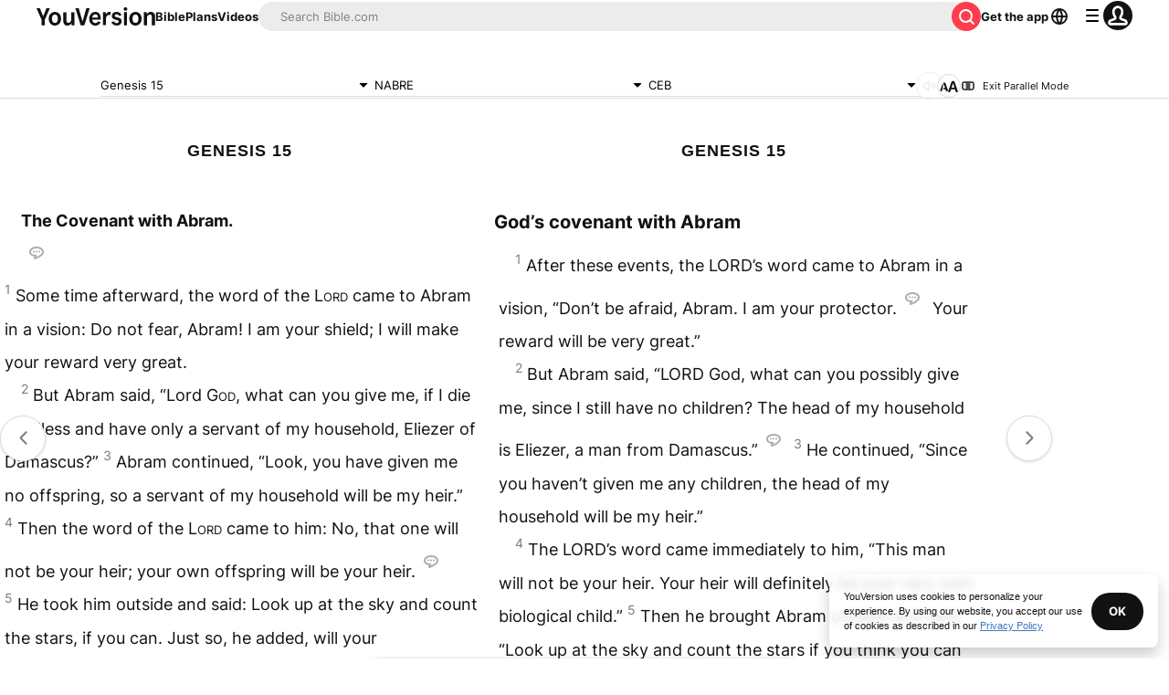

--- FILE ---
content_type: application/javascript; charset=UTF-8
request_url: https://www.bible.com/_next/static/chunks/pages/bible/%5BversionId%5D/%5Busfm%5D/%5Bparallel%5D-47294311720a5873.js
body_size: 5777
content:
try{!function(){var e="undefined"!=typeof window?window:"undefined"!=typeof global?global:"undefined"!=typeof globalThis?globalThis:"undefined"!=typeof self?self:{},l=(new e.Error).stack;l&&(e._sentryDebugIds=e._sentryDebugIds||{},e._sentryDebugIds[l]="fe017d07-adb6-4528-9983-41491684c97b",e._sentryDebugIdIdentifier="sentry-dbid-fe017d07-adb6-4528-9983-41491684c97b")}()}catch(e){}(self.webpackChunk_N_E=self.webpackChunk_N_E||[]).push([[8141],{46594:function(e,l,r){"use strict";var t=r(67294),n=r(85893),i=Object.defineProperty,a=Object.defineProperties,o=Object.getOwnPropertyDescriptors,s=Object.getOwnPropertySymbols,u=Object.prototype.hasOwnProperty,c=Object.prototype.propertyIsEnumerable,d=(e,l,r)=>l in e?i(e,l,{enumerable:!0,configurable:!0,writable:!0,value:r}):e[l]=r,f=(e,l)=>{for(var r in l||(l={}))u.call(l,r)&&d(e,r,l[r]);if(s)for(var r of s(l))c.call(l,r)&&d(e,r,l[r]);return e},p=(e,l)=>a(e,o(l)),v=(e,l)=>{var r={};for(var t in e)u.call(e,t)&&0>l.indexOf(t)&&(r[t]=e[t]);if(null!=e&&s)for(var t of s(e))0>l.indexOf(t)&&c.call(e,t)&&(r[t]=e[t]);return r},b=t.forwardRef((e,l)=>{var{title:r,titleId:t}=e,i=v(e,["title","titleId"]);return n.jsxs("svg",p(f({width:i.size||"24",height:i.size||"24",viewBox:"0 0 24 24",fill:"none",xmlns:"http://www.w3.org/2000/svg",ref:l,"aria-labelledby":t},i),{children:[r?n.jsx("title",{id:t,children:r}):null,n.jsx("path",{d:"M12.41 19.107c.643 0 1-.33 1.25-1.17l.679-2.07h4.275l.688 2.07c.24.83.616 1.17 1.267 1.17.688 0 1.143-.41 1.143-1.053 0-.25-.063-.545-.188-.928l-3.07-8.802c-.384-1.143-.92-1.607-1.928-1.607-1.018 0-1.563.473-1.946 1.607l-3.071 8.801c-.152.456-.214.732-.214.973 0 .607.455 1.01 1.116 1.01Zm2.464-5.034 1.553-4.928h.116l1.545 4.928h-3.214ZM3.564 18.076c.611 0 .937-.312 1.167-1.117l.367-1.132h3.187l.361 1.132c.23.784.583 1.117 1.194 1.117.66 0 1.09-.388 1.09-.992 0-.243-.062-.521-.187-.91l-2.09-6.144c-.382-1.132-.91-1.576-1.91-1.576-.999 0-1.54.451-1.915 1.576L2.73 16.174c-.16.465-.222.729-.222.958 0 .556.43.944 1.055.944Zm2.007-3.908 1.076-3.59h.11l1.063 3.59H5.57Z",fill:"currentColor"})]}))});e.exports=b},3356:function(e,l,r){"use strict";var t=r(67294),n=r(85893),i=Object.defineProperty,a=Object.defineProperties,o=Object.getOwnPropertyDescriptors,s=Object.getOwnPropertySymbols,u=Object.prototype.hasOwnProperty,c=Object.prototype.propertyIsEnumerable,d=(e,l,r)=>l in e?i(e,l,{enumerable:!0,configurable:!0,writable:!0,value:r}):e[l]=r,f=(e,l)=>{for(var r in l||(l={}))u.call(l,r)&&d(e,r,l[r]);if(s)for(var r of s(l))c.call(l,r)&&d(e,r,l[r]);return e},p=(e,l)=>a(e,o(l)),v=(e,l)=>{var r={};for(var t in e)u.call(e,t)&&0>l.indexOf(t)&&(r[t]=e[t]);if(null!=e&&s)for(var t of s(e))0>l.indexOf(t)&&c.call(e,t)&&(r[t]=e[t]);return r},b=t.forwardRef((e,l)=>{var{title:r,titleId:t}=e,i=v(e,["title","titleId"]);return n.jsxs("svg",p(f({width:i.size||"24",height:i.size||"24",viewBox:"0 0 24 24",fill:"none",xmlns:"http://www.w3.org/2000/svg",ref:l,"aria-labelledby":t},i),{children:[r?n.jsx("title",{id:t,children:r}):null,n.jsx("path",{fillRule:"evenodd",clipRule:"evenodd",d:"M5.293 8.293a1 1 0 0 1 1.414 0l4.94 4.94a.5.5 0 0 0 .707 0l4.939-4.94a1 1 0 1 1 1.414 1.414l-5.646 5.647a1.5 1.5 0 0 1-2.122 0L5.293 9.707a1 1 0 0 1 0-1.414Z",fill:"currentColor"})]}))});e.exports=b},90134:function(e,l,r){"use strict";var t=r(67294),n=r(85893),i=Object.defineProperty,a=Object.defineProperties,o=Object.getOwnPropertyDescriptors,s=Object.getOwnPropertySymbols,u=Object.prototype.hasOwnProperty,c=Object.prototype.propertyIsEnumerable,d=(e,l,r)=>l in e?i(e,l,{enumerable:!0,configurable:!0,writable:!0,value:r}):e[l]=r,f=(e,l)=>{for(var r in l||(l={}))u.call(l,r)&&d(e,r,l[r]);if(s)for(var r of s(l))c.call(l,r)&&d(e,r,l[r]);return e},p=(e,l)=>a(e,o(l)),v=(e,l)=>{var r={};for(var t in e)u.call(e,t)&&0>l.indexOf(t)&&(r[t]=e[t]);if(null!=e&&s)for(var t of s(e))0>l.indexOf(t)&&c.call(e,t)&&(r[t]=e[t]);return r},b=t.forwardRef((e,l)=>{var{title:r,titleId:t}=e,i=v(e,["title","titleId"]);return n.jsxs("svg",p(f({width:i.size||"24",height:i.size||"24",viewBox:"0 0 24 24",fill:"none",xmlns:"http://www.w3.org/2000/svg",ref:l,"aria-labelledby":t},i),{children:[r?n.jsx("title",{id:t,children:r}):null,n.jsx("path",{fillRule:"evenodd",clipRule:"evenodd",d:"M2.879 18.121C3.757 19 5.172 19 8 19h8c2.828 0 4.243 0 5.121-.879C22 17.243 22 15.828 22 13v-2c0-2.828 0-4.243-.879-5.121C20.243 5 18.828 5 16 5H8c-2.828 0-4.243 0-5.121.879C2 6.757 2 8.172 2 11v2c0 2.828 0 4.243.879 5.121ZM4 16a1 1 0 0 0 1 1h14a1 1 0 0 0 1-1V8a1 1 0 0 0-1-1H5a1 1 0 0 0-1 1v8Z",fill:"currentColor"}),n.jsx("path",{d:"M8 12a1 1 0 0 1 1-1h6a1 1 0 1 1 0 2H9a1 1 0 0 1-1-1ZM8 15a1 1 0 0 1 1-1h6a1 1 0 1 1 0 2H9a1 1 0 0 1-1-1ZM8 9a1 1 0 0 1 1-1h6a1 1 0 1 1 0 2H9a1 1 0 0 1-1-1Z",fill:"currentColor"})]}))});e.exports=b},11109:function(e,l,r){"use strict";var t=r(67294),n=r(85893),i=Object.defineProperty,a=Object.defineProperties,o=Object.getOwnPropertyDescriptors,s=Object.getOwnPropertySymbols,u=Object.prototype.hasOwnProperty,c=Object.prototype.propertyIsEnumerable,d=(e,l,r)=>l in e?i(e,l,{enumerable:!0,configurable:!0,writable:!0,value:r}):e[l]=r,f=(e,l)=>{for(var r in l||(l={}))u.call(l,r)&&d(e,r,l[r]);if(s)for(var r of s(l))c.call(l,r)&&d(e,r,l[r]);return e},p=(e,l)=>a(e,o(l)),v=(e,l)=>{var r={};for(var t in e)u.call(e,t)&&0>l.indexOf(t)&&(r[t]=e[t]);if(null!=e&&s)for(var t of s(e))0>l.indexOf(t)&&c.call(e,t)&&(r[t]=e[t]);return r},b=t.forwardRef((e,l)=>{var{title:r,titleId:t}=e,i=v(e,["title","titleId"]);return n.jsxs("svg",p(f({width:i.size||"24",height:i.size||"24",viewBox:"0 0 24 24",fill:"none",xmlns:"http://www.w3.org/2000/svg",ref:l,"aria-labelledby":t},i),{children:[r?n.jsx("title",{id:t,children:r}):null,n.jsx("path",{fillRule:"evenodd",clipRule:"evenodd",d:"M5.016 6.969a3.047 3.047 0 0 0-3.047 3.047v3.968a3.047 3.047 0 0 0 3.047 3.047h1.12l2.12 2.204c1.426 1.483 3.931.473 3.931-1.584V6.673c0-1.991-2.368-3.03-3.833-1.681L6.207 6.969H5.016Zm5.14 10.682c0 .229-.278.34-.437.176L7.3 15.311A1.016 1.016 0 0 0 6.569 15H5.016C4.455 15 4 14.545 4 13.984v-3.968C4 9.455 4.455 9 5.016 9h1.588c.255 0 .5-.096.688-.268L9.73 6.486a.254.254 0 0 1 .426.187V17.65Z",fill:"currentColor"}),n.jsx("path",{d:"M17.26 17.484c.275.48.893.65 1.33.31a7.11 7.11 0 0 0 .02-11.197c-.435-.342-1.053-.174-1.33.305-.278.479-.106 1.085.31 1.45a5.104 5.104 0 0 1-.015 7.683c-.417.364-.59.97-.315 1.45Z",fill:"currentColor"}),n.jsx("path",{d:"M14.135 15.121c.165.518.728.814 1.191.53a4.064 4.064 0 0 0 .03-6.91c-.462-.287-1.028.004-1.197.52-.168.518.141 1.063.526 1.448a2.094 2.094 0 0 1-.013 2.97c-.387.381-.702.924-.537 1.442Z",fill:"currentColor"})]}))});e.exports=b},23973:function(e,l,r){"use strict";var t=r(67294),n=r(85893),i=Object.defineProperty,a=Object.defineProperties,o=Object.getOwnPropertyDescriptors,s=Object.getOwnPropertySymbols,u=Object.prototype.hasOwnProperty,c=Object.prototype.propertyIsEnumerable,d=(e,l,r)=>l in e?i(e,l,{enumerable:!0,configurable:!0,writable:!0,value:r}):e[l]=r,f=(e,l)=>{for(var r in l||(l={}))u.call(l,r)&&d(e,r,l[r]);if(s)for(var r of s(l))c.call(l,r)&&d(e,r,l[r]);return e},p=(e,l)=>a(e,o(l)),v=(e,l)=>{var r={};for(var t in e)u.call(e,t)&&0>l.indexOf(t)&&(r[t]=e[t]);if(null!=e&&s)for(var t of s(e))0>l.indexOf(t)&&c.call(e,t)&&(r[t]=e[t]);return r},b=t.forwardRef((e,l)=>{var{title:r,titleId:t}=e,i=v(e,["title","titleId"]);return n.jsxs("svg",p(f({width:i.size||"24",height:i.size||"24",viewBox:"0 0 24 24",fill:"none",xmlns:"http://www.w3.org/2000/svg",ref:l,"aria-labelledby":t},i),{children:[r?n.jsx("title",{id:t,children:r}):null,n.jsx("path",{fillRule:"evenodd",clipRule:"evenodd",d:"M8.207 10a.5.5 0 0 0-.354.854l3.793 3.792a.5.5 0 0 0 .707 0l3.793-3.792a.5.5 0 0 0-.353-.854H8.207Z",fill:"currentColor"})]}))});e.exports=b},82541:function(e,l,r){(window.__NEXT_P=window.__NEXT_P||[]).push(["/bible/[versionId]/[usfm]/[parallel]",function(){return r(69531)}])},69531:function(e,l,r){"use strict";r.r(l),r.d(l,{__N_SSG:function(){return y}});var t=r(85893),n=r(38279),i=r(33303),a=r(90134),o=r.n(a),s=r(41664),u=r.n(s),c=r(92761),d=r(6778),f=r(15329),p=r(68131),v=r(70106),b=r(7753),h=r(51467),m=r(50562),x=r(89830),g=r(86344),w=r(37593),j=r(91649),y=!0;l.default=e=>{var l,r,a,s,y,O,_,I;let{audioVersionInfo:P,versionData:C,chapterInfo:E,parallelChapterInfoData:N,parallelVersionData:R,usfm:T,versionId:M,locale:S}=e,{id:Z,local_abbreviation:z,local_title:H,audio:V,language:L}=C,{reference:k,audioChapterInfo:D,next:F,previous:U,content:G}=null!=E?E:{},{t:A}=(0,c.$G)("bible-chapter"),{readerSettings:{fontFamily:B,fontSize:X,footnotes:J,numbersTitles:q}}=(0,x.J)(),[Q,W]=(null!==(r=null==k?void 0:null===(l=k.usfm)||void 0===l?void 0:l[0])&&void 0!==r?r:"").split("."),Y=(0,j.I)(L),$=(0,g.X)(Z,z,null!==(a=null==k?void 0:k.usfm[0])&&void 0!==a?a:(0,w.y)(T)),K=(0,g.sq)($,Y),ee="".concat("https://www.bible.com").concat(K),el="";G&&(el=G.replace(/(<([^>]+)>[0-9]{0,3})/gi,"").trim().substring(0,200));let er=null==k?void 0:k.usfm.join("+"),et=Number(Z),en=Number(null==R?void 0:R.id);return(0,t.jsxs)(t.Fragment,{children:[et&&er?(0,t.jsx)(n.vn,{contentType:"BibleReference",params:{bibleVersionId:et,elementId:"/bible/:versionId/:usfm/:parallel",usfm:er}}):null,et&&er&&en?(0,t.jsx)(n.vn,{contentType:"BibleReference",params:{bibleVersionId:en,elementId:"/bible/:versionId/:usfm/:parallel",usfm:er}}):null,(0,t.jsx)(h.U,{canonicalUrl:ee,contentLanguage:Y,description:el,openGraphImage:(0,g.Qc)(S,200),openGraphImageHeight:"200",openGraphImageWidth:"200",openGraphType:"book",openGraphUrl:ee,relativeUrl:$,title:(null==k?void 0:k.human)&&z?"".concat(null==k?void 0:k.human," | ").concat(A("metadata.title",{version_abbr:z})):A("metadata.fallback_title"),twitterUrl:ee}),(0,t.jsxs)(i.xu,{className:"pbe-12",children:[(0,t.jsxs)(i.xu,{className:"flex justify-center sticky top-[72px] md:top-[80px] w-full z-docked bg-white border border-b-small border-gray-15",children:[(0,t.jsx)(i.xu,{className:"plb-2 pli-2 w-[300px]",children:(0,t.jsx)(v.u,{bookChapter:null!==(s=null==k?void 0:k.human)&&void 0!==s?s:"John 1",parrallelVersionId:null==R?void 0:R.id,versionId:Z})}),(0,t.jsx)(i.xu,{className:"plb-2 pli-2 w-[300px]",children:(0,t.jsx)(b.n,{currentVersion:{language:{iso_639_3:L.iso_639_3,language_tag:L.language_tag,local_name:L.local_name},local_abbreviation:z,local_title:H,versionId:Z},isParallel:!1,parallelVersionId:null==R?void 0:R.id,showFullVersion:!1,usfm:null!==(y=null==k?void 0:k.usfm[0])&&void 0!==y?y:(0,w.y)(T)})}),(0,t.jsx)(i.xu,{className:"plb-2 pli-2 w-[300px] hidden md:flex items-start",children:(0,t.jsx)(b.n,{currentVersion:{language:{iso_639_3:null==R?void 0:R.language.iso_639_3,language_tag:null==R?void 0:R.language.language_tag,local_name:null==R?void 0:R.language.local_name},local_abbreviation:null==R?void 0:R.local_abbreviation,local_title:null==R?void 0:R.local_title,versionId:Z},isParallel:!0,parallelVersionId:null==R?void 0:R.id,showFullVersion:!1,usfm:null!==(O=null==k?void 0:k.usfm[0])&&void 0!==O?O:(0,w.y)(T)})}),(0,t.jsxs)(i.xu,{className:"flex",children:[(0,t.jsx)(i.xu,{className:"pli-1 plb-2 flex items-center",children:(0,t.jsx)(d.z,{audio:V,audioChapterInfo:null!=D?D:null,audioVersionInfo:null!=P?P:null,bibleVersionId:M,book:Q,chapter:W,local_abbreviation:z,local_title:H,versionId:Z,versionLocale:Y})}),(0,t.jsx)(i.xu,{className:"pli-1 plb-2",children:(0,t.jsx)(m.O,{})}),(0,t.jsx)(i.xu,{className:"hidden md:flex",children:(0,t.jsx)(i.xu,{className:"flex items-center justify-center gap-1 pli-1 plb-2",children:(0,t.jsxs)(u(),{className:"flex items-center justify-center text-11 no-underline text-gray-50",href:(0,g.X)(Z,z,null!==(_=null==k?void 0:k.usfm[0])&&void 0!==_?_:(0,w.y)(T)),children:[(0,t.jsx)(o(),{"aria-hidden":!0,className:"h-2 mie-1 w-2"}),A("exit_parallel")]})})})]})]}),(0,t.jsxs)(i.xu,{className:"grid grid-cols-1 md:grid-cols-2 gap-2 mli-auto w-full md:w-5/6 lg:w-5/6 max-w-[1200px]",children:[(0,t.jsx)(p.r,{chapterContent:null==E?void 0:E.content,chapterInfoReference:null==E?void 0:E.reference,locale:S,versionLocalAbbreviation:C.local_abbreviation,children:(0,t.jsx)(f.a,{chapter:E,chapterContentStyle:{fontFamily:B,fontSize:X},footnotes:J,linkComponent:u(),numbersTitles:q,version:C})}),(0,t.jsx)(i.xu,{className:"hidden md:block",children:(0,t.jsx)(f.a,{chapter:null!=N?N:null,chapterContentStyle:{fontFamily:B,fontSize:X},footnotes:J,linkComponent:u(),numbersTitles:q,version:R})})]}),(0,t.jsx)(f.t,{component:u(),isParallel:!0,nextLabel:A("next_chapter"),nextUrl:(null==F?void 0:F.usfm[0])?(0,g.X)(Z,z,F.usfm[0],null==R?void 0:R.id):void 0,previousLabel:A("previous_chapter"),previousUrl:(null==U?void 0:U.usfm[0])?(0,g.X)(Z,z,U.usfm[0],null==R?void 0:R.id):void 0,versionId:null!==(I=null==k?void 0:k.version_id)&&void 0!==I?I:Number(M)})]})]})}},58202:function(e,l,r){"use strict";let t;r.d(l,{u:function(){return E},x:function(){return C}});var n=r(67294),i=r(5655),a=r(68354),o=r(55729),s=r(57110),u=r(39438),c=r(77563),d=r(40947),f=r(2015),p=r(1365),v=r(51573),b=r(16116),h=r(83619);function m(e){var l;return!!(e.enter||e.enterFrom||e.enterTo||e.leave||e.leaveFrom||e.leaveTo)||!(0,h.M2)(null!=(l=e.as)?l:O)||1===n.Children.count(e.children)}let x=(0,n.createContext)(null);x.displayName="TransitionContext";var g=((t=g||{}).Visible="visible",t.Hidden="hidden",t);let w=(0,n.createContext)(null);function j(e){return"children"in e?j(e.children):e.current.filter(e=>{let{el:l}=e;return null!==l.current}).filter(e=>{let{state:l}=e;return"visible"===l}).length>0}function y(e,l){let r=(0,u.E)(e),t=(0,n.useRef)([]),s=(0,o.t)(),c=(0,i.G)(),d=(0,a.z)(function(e){let l=arguments.length>1&&void 0!==arguments[1]?arguments[1]:h.l4.Hidden,n=t.current.findIndex(l=>{let{el:r}=l;return r===e});-1!==n&&((0,b.E)(l,{[h.l4.Unmount](){t.current.splice(n,1)},[h.l4.Hidden](){t.current[n].state="hidden"}}),c.microTask(()=>{var e;!j(t)&&s.current&&(null==(e=r.current)||e.call(r))}))}),f=(0,a.z)(e=>{let l=t.current.find(l=>{let{el:r}=l;return r===e});return l?"visible"!==l.state&&(l.state="visible"):t.current.push({el:e,state:"visible"}),()=>d(e,h.l4.Unmount)}),p=(0,n.useRef)([]),v=(0,n.useRef)(Promise.resolve()),m=(0,n.useRef)({enter:[],leave:[]}),x=(0,a.z)((e,r,t)=>{p.current.splice(0),l&&(l.chains.current[r]=l.chains.current[r].filter(l=>{let[r]=l;return r!==e})),null==l||l.chains.current[r].push([e,new Promise(e=>{p.current.push(e)})]),null==l||l.chains.current[r].push([e,new Promise(e=>{Promise.all(m.current[r].map(e=>{let[l,r]=e;return r})).then(()=>e())})]),"enter"===r?v.current=v.current.then(()=>null==l?void 0:l.wait.current).then(()=>t(r)):t(r)}),g=(0,a.z)((e,l,r)=>{Promise.all(m.current[l].splice(0).map(e=>{let[l,r]=e;return r})).then(()=>{var e;null==(e=p.current.shift())||e()}).then(()=>r(l))});return(0,n.useMemo)(()=>({children:t,register:f,unregister:d,onStart:x,onStop:g,wait:v,chains:m}),[f,d,t,x,g,m,v])}w.displayName="NestingContext";let O=n.Fragment,_=h.VN.RenderStrategy,I=(0,h.yV)(function(e,l){let{show:r,appear:t=!1,unmount:i=!0,...o}=e,u=(0,n.useRef)(null),f=m(e),v=(0,d.T)(...f?[u,l]:null===l?[]:[l]);(0,c.H)();let b=(0,p.oJ)();if(void 0===r&&null!==b&&(r=(b&p.ZM.Open)===p.ZM.Open),void 0===r)throw Error("A <Transition /> is used but it is missing a `show={true | false}` prop.");let[g,O]=(0,n.useState)(r?"visible":"hidden"),I=y(()=>{r||O("hidden")}),[C,E]=(0,n.useState)(!0),N=(0,n.useRef)([r]);(0,s.e)(()=>{!1!==C&&N.current[N.current.length-1]!==r&&(N.current.push(r),E(!1))},[N,r]);let R=(0,n.useMemo)(()=>({show:r,appear:t,initial:C}),[r,t,C]);(0,s.e)(()=>{r?O("visible"):j(I)||null===u.current||O("hidden")},[r,I]);let T={unmount:i},M=(0,a.z)(()=>{var l;C&&E(!1),null==(l=e.beforeEnter)||l.call(e)}),S=(0,a.z)(()=>{var l;C&&E(!1),null==(l=e.beforeLeave)||l.call(e)}),Z=(0,h.L6)();return n.createElement(w.Provider,{value:I},n.createElement(x.Provider,{value:R},Z({ourProps:{...T,as:n.Fragment,children:n.createElement(P,{ref:v,...T,...o,beforeEnter:M,beforeLeave:S})},theirProps:{},defaultTag:n.Fragment,features:_,visible:"visible"===g,name:"Transition"})))}),P=(0,h.yV)(function(e,l){var r,t;let{transition:i=!0,beforeEnter:o,afterEnter:u,beforeLeave:g,afterLeave:I,enter:P,enterFrom:C,enterTo:E,entered:N,leave:R,leaveFrom:T,leaveTo:M,...S}=e,[Z,z]=(0,n.useState)(null),H=(0,n.useRef)(null),V=m(e),L=(0,d.T)(...V?[H,l,z]:null===l?[]:[l]),k=null==(r=S.unmount)||r?h.l4.Unmount:h.l4.Hidden,{show:D,appear:F,initial:U}=function(){let e=(0,n.useContext)(x);if(null===e)throw Error("A <Transition.Child /> is used but it is missing a parent <Transition /> or <Transition.Root />.");return e}(),[G,A]=(0,n.useState)(D?"visible":"hidden"),B=function(){let e=(0,n.useContext)(w);if(null===e)throw Error("A <Transition.Child /> is used but it is missing a parent <Transition /> or <Transition.Root />.");return e}(),{register:X,unregister:J}=B;(0,s.e)(()=>X(H),[X,H]),(0,s.e)(()=>{if(k===h.l4.Hidden&&H.current){if(D&&"visible"!==G){A("visible");return}return(0,b.E)(G,{hidden:()=>J(H),visible:()=>X(H)})}},[G,H,X,J,D,k]);let q=(0,c.H)();(0,s.e)(()=>{if(V&&q&&"visible"===G&&null===H.current)throw Error("Did you forget to passthrough the `ref` to the actual DOM node?")},[H,G,q,V]);let Q=U&&!F,W=F&&D&&U,Y=(0,n.useRef)(!1),$=y(()=>{Y.current||(A("hidden"),J(H))},B),K=(0,a.z)(e=>{Y.current=!0,$.onStart(H,e?"enter":"leave",e=>{"enter"===e?null==o||o():"leave"===e&&(null==g||g())})}),ee=(0,a.z)(e=>{let l=e?"enter":"leave";Y.current=!1,$.onStop(H,l,e=>{"enter"===e?null==u||u():"leave"===e&&(null==I||I())}),"leave"!==l||j($)||(A("hidden"),J(H))});(0,n.useEffect)(()=>{V&&i||(K(D),ee(D))},[D,V,i]);let el=!(!i||!V||!q||Q),[,er]=(0,f.Y)(el,Z,D,{start:K,end:ee}),et=(0,h.oA)({ref:L,className:(null==(t=(0,v.A)(S.className,W&&P,W&&C,er.enter&&P,er.enter&&er.closed&&C,er.enter&&!er.closed&&E,er.leave&&R,er.leave&&!er.closed&&T,er.leave&&er.closed&&M,!er.transition&&D&&N))?void 0:t.trim())||void 0,...(0,f.X)(er)}),en=0;"visible"===G&&(en|=p.ZM.Open),"hidden"===G&&(en|=p.ZM.Closed),D&&"hidden"===G&&(en|=p.ZM.Opening),D||"visible"!==G||(en|=p.ZM.Closing);let ei=(0,h.L6)();return n.createElement(w.Provider,{value:$},n.createElement(p.up,{value:en},ei({ourProps:et,theirProps:S,defaultTag:O,features:_,visible:"visible"===G,name:"Transition.Child"})))}),C=(0,h.yV)(function(e,l){let r=null!==(0,n.useContext)(x),t=null!==(0,p.oJ)();return n.createElement(n.Fragment,null,!r&&t?n.createElement(I,{ref:l,...e}):n.createElement(P,{ref:l,...e}))}),E=Object.assign(I,{Child:C,Root:I})},55729:function(e,l,r){"use strict";r.d(l,{t:function(){return i}});var t=r(67294),n=r(57110);function i(){let e=(0,t.useRef)(!1);return(0,n.e)(()=>(e.current=!0,()=>{e.current=!1}),[]),e}},77563:function(e,l,r){"use strict";r.d(l,{H:function(){return a}});var t,n=r(67294),i=r(83659);function a(){let e;let l=(e="undefined"==typeof document,(0,(t||(t=r.t(n,2))).useSyncExternalStore)(()=>()=>{},()=>!1,()=>!e)),[a,o]=n.useState(i.O.isHandoffComplete);return a&&!1===i.O.isHandoffComplete&&o(!1),n.useEffect(()=>{!0!==a&&o(!0)},[a]),n.useEffect(()=>i.O.handoff(),[]),!l&&a}}},function(e){e.O(0,[4885,5280,9238,7502,8785,1432,8454,584,3642,5739,2888,9774,179],function(){return e(e.s=82541)}),_N_E=e.O()}]);

--- FILE ---
content_type: text/javascript; charset=utf-8
request_url: https://app.link/_r?sdk=web2.86.5&branch_key=key_live_jpmoQCKshT4dmEI1OZyuGmlmjffQNTlA&callback=branch_callback__0
body_size: 71
content:
/**/ typeof branch_callback__0 === 'function' && branch_callback__0("1544113604149651622");